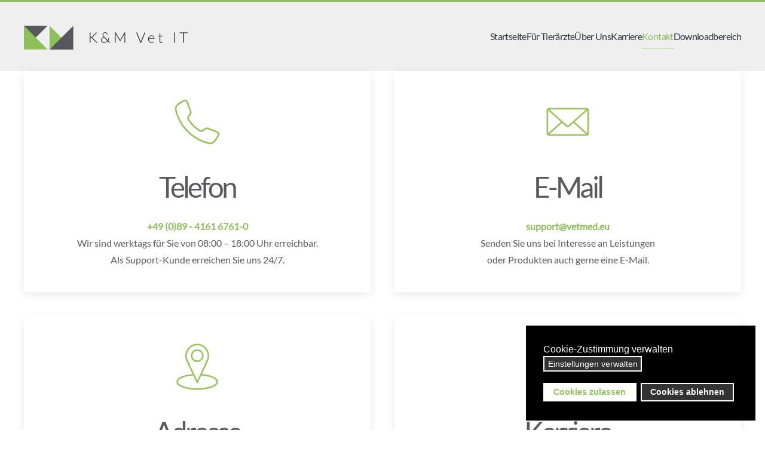

--- FILE ---
content_type: text/html; charset=utf-8
request_url: https://mail.learning.vet/kontakt
body_size: 8098
content:
<!DOCTYPE html>
<html lang="de-de" dir="ltr">
    <head>
        <meta name="viewport" content="width=device-width, initial-scale=1">
        <link rel="icon" href="/images/favicon.png" sizes="any">
                <link rel="apple-touch-icon" href="/images/touch-icon.png">
        <meta charset="utf-8">
	<meta name="author" content="Administrator">
	<meta name="description" content="Wir sind ihr Ansprechpartner in Sachen IT - überzeugen Sie sich selbst und nehmen Sie Kontakt zu uns auf!">
	<meta name="generator" content="Joomla! - Open Source Content Management">
	<title>Nehmen Sie Kontakt zu uns auf!</title>
<link href="/media/system/css/joomla-fontawesome.min.css?4.5.33" rel="preload" as="style" onload="this.onload=null;this.rel='stylesheet'">
	<link href="/templates/yootheme/css/theme.12.css?1767795967" rel="stylesheet">
	<link href="/templates/yootheme/css/theme.update.css?4.5.33" rel="stylesheet">
	<link href="/media/vendor/joomla-custom-elements/css/joomla-alert.min.css?0.4.1" rel="stylesheet">
	<link href="/plugins/system/gdpr/assets/css/cookieconsent.min.css?3ec4b1" rel="stylesheet">
	<link href="/plugins/system/gdpr/assets/css/jquery.fancybox.min.css?3ec4b1" rel="stylesheet">
	<style>div.cc-window.cc-floating{max-width:24em}@media(max-width: 639px){div.cc-window.cc-floating:not(.cc-center){max-width: none}}div.cc-window, span.cc-cookie-settings-toggler, span.cc-cookie-domains-toggler{font-size:16px}div.cc-revoke{font-size:16px}div.cc-settings-label,span.cc-cookie-settings-toggle{font-size:14px}div.cc-window.cc-banner{padding:1em 1.8em}div.cc-window.cc-floating{padding:2em 1.8em}input.cc-cookie-checkbox+span:before, input.cc-cookie-checkbox+span:after{border-radius:1px}div.cc-center,div.cc-floating,div.cc-checkbox-container,div.gdpr-fancybox-container div.fancybox-content,ul.cc-cookie-category-list li,fieldset.cc-service-list-title legend{border-radius:0px}div.cc-window a.cc-btn,span.cc-cookie-settings-toggle{border-radius:0px}</style>
	<style>div.cc-checkboxes-container{margin-top:15px}div.cc-checkbox-container > span{position:absolute;cursor:pointer;top:0;left:0;right:0;bottom:0;background-color:#ccc;transition:.4s;border-radius:1px}div.cc-checkbox-container{margin-right:4px;margin-bottom:6px}div.cc-checkbox-container > span::before{position:absolute;content:"";height:19px;width:19px;left:4px;bottom:3px;background-color:#fff!important;transition:all .4s!important;border-color:#FFF!important;border:none;border-radius:2px}div.cc-checkbox-container > span::after{display:none}div.cc-checkbox-container input + span{position:relative;display:inline-block;width:55px;height:25px}div.cc-checkbox-container input:checked + span{background-color:#19a319}div.cc-checkbox-container input:focus + span{box-shadow:0 0 1px #2196F3}div.cc-checkbox-container input:checked + span::before{transform:translateX(28px)}div.cc-checkboxes-container input:disabled + span{background-color:#f01f1f;opacity:.8;cursor:auto}div.cc-checkboxes-container div.cc-checkbox-container a{border:none;margin-right:8px}a.cc-link label{font-weight:600;margin:0 0 0 2px}input.cc-cookie-checkbox{display:none}div.cc-settings-label{display:flex;align-items:center}</style>
<script src="/templates/yootheme/packages/theme-analytics/app/analytics.min.js?4.5.33" defer></script>
	<script src="/templates/yootheme/vendor/assets/uikit/dist/js/uikit.min.js?4.5.33"></script>
	<script src="/templates/yootheme/vendor/assets/uikit/dist/js/uikit-icons-kitchen-daily.min.js?4.5.33"></script>
	<script src="/templates/yootheme/js/theme.js?4.5.33"></script>
	<script type="application/json" class="joomla-script-options new">{"joomla.jtext":{"ERROR":"Fehler","MESSAGE":"Nachricht","NOTICE":"Hinweis","WARNING":"Warnung","JCLOSE":"Schließen","JOK":"OK","JOPEN":"Öffnen"},"system.paths":{"root":"","rootFull":"https:\/\/vetmed.eu\/","base":"","baseFull":"https:\/\/vetmed.eu\/"},"csrf.token":"11da4288e712c3f0233b40fa8b8219d4"}</script>
	<script src="/media/system/js/core.min.js?a3d8f8"></script>
	<script src="/media/vendor/webcomponentsjs/js/webcomponents-bundle.min.js?2.8.0" nomodule defer></script>
	<script src="/media/system/js/joomla-hidden-mail.min.js?80d9c7" type="module"></script>
	<script src="/media/system/js/messages.min.js?9a4811" type="module"></script>
	<script src="/media/vendor/jquery/js/jquery.min.js?3.7.1"></script>
	<script src="/plugins/system/gdpr/assets/js/jquery.fancybox.min.js?3ec4b1" defer></script>
	<script src="/plugins/system/gdpr/assets/js/cookieconsent.min.js?3ec4b1" defer></script>
	<script src="/plugins/system/gdpr/assets/js/init.js?3ec4b1" defer></script>
	<script>window.yootheme ||= {}; var $theme = yootheme.theme = {"google_analytics":"G-40T8QH5Z23","google_analytics_anonymize":"1","i18n":{"close":{"label":"Schlie\u00dfen"},"totop":{"label":"Zur\u00fcck nach oben"},"marker":{"label":"\u00d6ffnen"},"navbarToggleIcon":{"label":"Men\u00fc \u00f6ffnen"},"paginationPrevious":{"label":"Vorherige Seite"},"paginationNext":{"label":"N\u00e4chste Seite"},"searchIcon":{"toggle":"Suche \u00f6ffnen","submit":"Suche ausf\u00fchren"},"slider":{"next":"N\u00e4chste Folie","previous":"Vorherige Folie","slideX":"Folie %s","slideLabel":"%s von %s"},"slideshow":{"next":"N\u00e4chste Folie","previous":"Vorherige Folie","slideX":"Folie %s","slideLabel":"%s von %s"},"lightboxPanel":{"next":"N\u00e4chste Folie","previous":"Vorherige Folie","slideLabel":"%s von %s","close":"Schlie\u00dfen"}}};</script>
	<script>var gdprConfigurationOptions = { complianceType: 'opt-in',
																			  cookieConsentLifetime: 365,
																			  cookieConsentSamesitePolicy: '',
																			  cookieConsentSecure: 0,
																			  disableFirstReload: 0,
																	  		  blockJoomlaSessionCookie: 1,
																			  blockExternalCookiesDomains: 0,
																			  externalAdvancedBlockingModeCustomAttribute: '',
																			  allowedCookies: '',
																			  blockCookieDefine: 1,
																			  autoAcceptOnNextPage: 0,
																			  revokable: 1,
																			  lawByCountry: 0,
																			  checkboxLawByCountry: 0,
																			  blockPrivacyPolicy: 0,
																			  cacheGeolocationCountry: 1,
																			  countryAcceptReloadTimeout: 1000,
																			  usaCCPARegions: null,
																			  countryEnableReload: 1,
																			  customHasLawCountries: [""],
																			  dismissOnScroll: 0,
																			  dismissOnTimeout: 0,
																			  containerSelector: 'body',
																			  hideOnMobileDevices: 0,
																			  autoFloatingOnMobile: 0,
																			  autoFloatingOnMobileThreshold: 1024,
																			  autoRedirectOnDecline: 0,
																			  autoRedirectOnDeclineLink: '',
																			  showReloadMsg: 0,
																			  showReloadMsgText: 'Applying preferences and reloading the page...',
																			  showConsentID: 0,
																			  defaultClosedToolbar: 0,
																			  toolbarLayout: 'basic',
																			  toolbarTheme: 'block',
																			  toolbarButtonsTheme: 'allow_first',
																			  revocableToolbarTheme: 'basic',
																			  toolbarPosition: 'bottom-right',
																			  toolbarCenterTheme: 'compact',
																			  revokePosition: 'revoke-top',
																			  toolbarPositionmentType: 1,
																			  positionCenterSimpleBackdrop: 0,
																			  positionCenterBlurEffect: 0,
																			  preventPageScrolling: 0,
																			  popupEffect: 'fade',
																			  popupBackground: '#000000',
																			  popupText: '#ffffff',
																			  popupLink: '#ffffff',
																			  buttonBackground: '#ffffff',
																			  buttonBorder: '#ffffff',
																			  buttonText: '#8dc059',
																			  highlightOpacity: '100',
																			  highlightBackground: '#333333',
																			  highlightBorder: '#ffffff',
																			  highlightText: '#ffffff',
																			  highlightDismissBackground: '#333333',
																		  	  highlightDismissBorder: '#ffffff',
																		 	  highlightDismissText: '#ffffff',
																			  autocenterRevokableButton: 0,
																			  hideRevokableButton: 0,
																			  hideRevokableButtonOnscroll: 0,
																			  customRevokableButton: 0,
																			  customRevokableButtonAction: 0,
																			  headerText: '<p>Cookies used on the website!</p>',
																			  messageText: 'Cookie-Zustimmung verwalten        ',
																			  denyMessageEnabled: 0, 
																			  denyMessage: 'Sie haben Cookies abgelehnt, um die beste Erfahrung auf dieser Website zu gewährleisten, stimmen Sie bitte der Verwendung von Cookies zu.',
																			  placeholderBlockedResources: 0, 
																			  placeholderBlockedResourcesAction: '',
																	  		  placeholderBlockedResourcesText: 'You must accept cookies and reload the page to view this content',
																			  placeholderIndividualBlockedResourcesText: 'You must accept cookies from {domain} and reload the page to view this content',
																			  placeholderIndividualBlockedResourcesAction: 0,
																			  placeholderOnpageUnlock: 0,
																			  scriptsOnpageUnlock: 0,
																			  autoDetectYoutubePoster: 0,
																			  autoDetectYoutubePosterApikey: 'AIzaSyAV_WIyYrUkFV1H8OKFYG8wIK8wVH9c82U',
																			  dismissText: 'Got it!',
																			  allowText: 'Cookies zulassen',
																			  denyText: 'Cookies ablehnen',
																			  cookiePolicyLinkText: '',
																			  cookiePolicyLink: 'javascript:void(0)',
																			  cookiePolicyRevocableTabText: 'Cookie Einstellungen',
																			  cookiePolicyRevocableTabIcon: 'text',
																			  cookiePolicyRevocableTabIconCustom: '',
																			  privacyPolicyLinkText: '',
																			  privacyPolicyLink: 'javascript:void(0)',
																			  googleCMPTemplate: 0,
																			  enableGdprBulkConsent: 0,
																			  displayBulkConsentDomains: 0,
																			  bulkConsentDomains: [""],
																			  enableCustomScriptExecGeneric: 0,
																			  customScriptExecGeneric: '',
																			  categoriesCheckboxTemplate: 'cc-checkboxes-switchers',
																			  toggleCookieSettings: 1,
																			  toggleCookieSettingsLinkedView: 1,
																			  toggleCookieSettingsButtonsArea: 0,
 																			  toggleCookieSettingsLinkedViewSefLink: '/component/gdpr/',
																	  		  toggleCookieSettingsText: '<span class="cc-cookie-settings-toggle">Einstellungen verwalten <span class="cc-cookie-settings-toggler">&#x25EE</span></span>',
																			  toggleCookieSettingsButtonBackground: '#333333',
																			  toggleCookieSettingsButtonBorder: '#ffffff',
																			  toggleCookieSettingsButtonText: '#ffffff',
																			  showLinks: 1,
																			  blankLinks: '_blank',
																			  autoOpenPrivacyPolicy: 0,
																			  openAlwaysDeclined: 1,
																			  cookieSettingsLabel: 'Cookie settings:',
															  				  cookieSettingsDesc: 'Um Ihnen ein optimales Erlebnis zu bieten, verwenden wir Technologien wie Cookies, um Geräteinformationen zu speichern und/oder darauf zuzugreifen. Wenn Sie diesen Technologien zustimmen, können wir Daten wie das Surfverhalten oder eindeutige IDs auf dieser Website verarbeiten. Wenn Sie Ihre Zustimmung nicht erteilen oder zurückziehen, können bestimmte Merkmale und Funktionen beeinträchtigt werden.',
																			  cookieCategory1Enable: 1,
																			  cookieCategory1Name: 'Technisch notwendige Cookies ',
																			  cookieCategory1Locked: 0,
																			  cookieCategory2Enable: 0,
																			  cookieCategory2Name: 'Technisch nicht notwendige Cookies',
																			  cookieCategory2Locked: 0,
																			  cookieCategory3Enable: 1,
																			  cookieCategory3Name: 'Statistik-Cookies',
																			  cookieCategory3Locked: 0,
																			  cookieCategory4Enable: 0,
																			  cookieCategory4Name: 'Marketing',
																			  cookieCategory4Locked: 0,
																			  cookieCategoriesDescriptions: {},
																			  alwaysReloadAfterCategoriesChange: 0,
																			  preserveLockedCategories: 0,
																			  declineButtonBehavior: 'hard',
																			  blockCheckedCategoriesByDefault: 0,
																			  reloadOnfirstDeclineall: 0,
																			  trackExistingCheckboxSelectors: '',
															  		  		  trackExistingCheckboxConsentLogsFormfields: 'name,email,subject,message',
																			  allowallShowbutton: 0,
																			  allowallText: 'Allow all cookies',
																			  allowallButtonBackground: '#ffffff',
																			  allowallButtonBorder: '#ffffff',
																			  allowallButtonText: '#000000',
																			  allowallButtonTimingAjax: 'fast',
																			  includeAcceptButton: 0,
																			  includeDenyButton: 0,
																			  trackConsentDate: 0,
																			  execCustomScriptsOnce: 1,
																			  optoutIndividualResources: 0,
																			  blockIndividualResourcesServerside: 0,
																			  disableSwitchersOptoutCategory: 0,
																			  autoAcceptCategories: 0,
																			  allowallIndividualResources: 1,
																			  blockLocalStorage: 0,
																			  blockSessionStorage: 0,
																			  externalAdvancedBlockingModeTags: 'iframe,script,img,source,link',
																			  enableCustomScriptExecCategory1: 0,
																			  customScriptExecCategory1: '',
																			  enableCustomScriptExecCategory2: 0,
																			  customScriptExecCategory2: '',
																			  enableCustomScriptExecCategory3: 0,
																			  customScriptExecCategory3: '',
																			  enableCustomScriptExecCategory4: 0,
																			  customScriptExecCategory4: '',
																			  enableCustomDeclineScriptExecCategory1: 0,
																			  customScriptDeclineExecCategory1: '',
																			  enableCustomDeclineScriptExecCategory2: 0,
																			  customScriptDeclineExecCategory2: '',
																			  enableCustomDeclineScriptExecCategory3: 0,
																			  customScriptDeclineExecCategory3: '',
																			  enableCustomDeclineScriptExecCategory4: 0,
																			  customScriptDeclineExecCategory4: '',
																			  enableCMPPreferences: 0,
																			  enableGTMEventsPreferences: 0,
																			  enableCMPStatistics: 0,
																			  enableGTMEventsStatistics: 0,
																			  enableCMPAds: 0,
																			  enableUETAds: 0,
																			  enableGTMEventsAds: 0,
																			  debugMode: 0
																		};var gdpr_ajax_livesite='https://vetmed.eu/';var gdpr_enable_log_cookie_consent=1;</script>
	<script>var gdprUseCookieCategories=1;var gdpr_ajaxendpoint_cookie_category_desc='https://vetmed.eu/index.php?option=com_gdpr&task=user.getCookieCategoryDescription&format=raw';</script>
	<script>var gdprCookieCategoryDisabled2=1;</script>
	<script>var gdprCookieCategoryDisabled4=1;</script>
	<script>var gdprJSessCook='b1db52363a66cca6dcd06c88e9e77f90';var gdprJSessVal='19cca68f3fb17785440ff89833cfaa43';var gdprJAdminSessCook='e67b902e0f8d8542642e482375443afc';var gdprPropagateCategoriesSession=1;var gdprAlwaysPropagateCategoriesSession=1;var gdprAlwaysCheckCategoriesSession=0;</script>
	<script>var gdprFancyboxWidth=700;var gdprFancyboxHeight=800;var gdprCloseText='Close';</script>
	<script type="application/ld+json">{"@context":"https://schema.org","@graph":[{"@type":"Organization","@id":"https://vetmed.eu/#/schema/Organization/base","name":"K&M Vet IT KG - vetmed.eu","url":"https://vetmed.eu/"},{"@type":"WebSite","@id":"https://vetmed.eu/#/schema/WebSite/base","url":"https://vetmed.eu/","name":"K&M Vet IT KG - vetmed.eu","publisher":{"@id":"https://vetmed.eu/#/schema/Organization/base"}},{"@type":"WebPage","@id":"https://vetmed.eu/#/schema/WebPage/base","url":"https://mail.learning.vet/kontakt","name":"Nehmen Sie Kontakt zu uns auf!","description":"Wir sind ihr Ansprechpartner in Sachen IT - überzeugen Sie sich selbst und nehmen Sie Kontakt zu uns auf!","isPartOf":{"@id":"https://vetmed.eu/#/schema/WebSite/base"},"about":{"@id":"https://vetmed.eu/#/schema/Organization/base"},"inLanguage":"de-DE"},{"@type":"Article","@id":"https://vetmed.eu/#/schema/com_content/article/5","name":"Kontakt","headline":"Kontakt","inLanguage":"de-DE","author":{"@type":"Person","name":"Administrator"},"articleSection":"Uncategorised","dateCreated":"2022-08-10T21:46:41+00:00","interactionStatistic":{"@type":"InteractionCounter","userInteractionCount":244064},"isPartOf":{"@id":"https://vetmed.eu/#/schema/WebPage/base"}}]}</script>

    </head>
    <body class="">

        <div class="uk-hidden-visually uk-notification uk-notification-top-left uk-width-auto">
            <div class="uk-notification-message">
                <a href="#tm-main" class="uk-link-reset">Zum Hauptinhalt springen</a>
            </div>
        </div>

        
        
        <div class="tm-page">

                        


<header class="tm-header-mobile uk-hidden@m">


    
        <div class="uk-navbar-container">

            <div class="uk-container uk-container-expand">
                <nav class="uk-navbar" uk-navbar="{&quot;align&quot;:&quot;left&quot;,&quot;container&quot;:&quot;.tm-header-mobile&quot;,&quot;boundary&quot;:&quot;.tm-header-mobile .uk-navbar-container&quot;}">

                                        <div class="uk-navbar-left ">

                        
                                                    <a uk-toggle href="#tm-dialog-mobile" class="uk-navbar-toggle">

        
        <div uk-navbar-toggle-icon></div>

        
    </a>
                        
                        
                    </div>
                    
                                        <div class="uk-navbar-center">

                                                    <a href="https://vetmed.eu" aria-label="Zurück zur Startseite" class="uk-logo uk-navbar-item">
    <picture>
<source type="image/webp" srcset="/templates/yootheme/cache/be/Logo-Footer-10-be2b8128.webp 83w, /templates/yootheme/cache/ad/Logo-Footer-10-ad97a411.webp 166w" sizes="(min-width: 83px) 83px">
<img alt loading="eager" src="/templates/yootheme/cache/6c/Logo-Footer-10-6c2a1747.png" width="83" height="40">
</picture></a>
                        
                        
                    </div>
                    
                    
                </nav>
            </div>

        </div>

    



        <div id="tm-dialog-mobile" uk-offcanvas="container: true; overlay: true" mode="slide">
        <div class="uk-offcanvas-bar uk-flex uk-flex-column">

                        <button class="uk-offcanvas-close uk-close-large" type="button" uk-close uk-toggle="cls: uk-close-large; mode: media; media: @s"></button>
            
                        <div class="uk-margin-auto-bottom">
                
<div class="uk-panel" id="module-menu-dialog-mobile">

    
    
<ul class="uk-nav uk-nav-default uk-nav-accordion" uk-nav="targets: &gt; .js-accordion">
    
	<li class="item-101"><a href="/">Startseite</a></li>
	<li class="item-102 uk-parent"><a href="/tieraerzte">Für Tierärzte <span uk-nav-parent-icon></span></a>
	<ul class="uk-nav-sub">

		<li class="item-106"><a href="/tieraerzte/beratung-planung">Beratung-Planung</a></li>
		<li class="item-109"><a href="/tieraerzte/marketing">Marketing</a></li>
		<li class="item-107"><a href="/tieraerzte/it-infrastruktur">IT-Infrastruktur</a></li>
		<li class="item-108"><a href="/tieraerzte/vet-it-helpdesk"> Vet-IT-Helpdesk</a></li>
		<li class="item-271"><a href="https://vetdream.de/">VetDream</a></li></ul></li>
	<li class="item-103 js-accordion uk-parent"><a href>Über Uns <span uk-nav-parent-icon></span></a>
	<ul class="uk-nav-sub">

		<li class="item-110"><a href="/ueber-uns/team">Team</a></li>
		<li class="item-127"><a href="/ueber-uns/unsere-partner">Unsere Partner</a></li></ul></li>
	<li class="item-104"><a href="/karriere">Karriere</a></li>
	<li class="item-105 uk-active"><a href="/kontakt">Kontakt</a></li>
	<li class="item-128"><a href="/downloadbereich">Downloadbereich</a></li></ul>

</div>

            </div>
            
            
        </div>
    </div>
    
    
    

</header>




<header class="tm-header uk-visible@m">



    
        <div class="uk-navbar-container">

            <div class="uk-container uk-container-expand">
                <nav class="uk-navbar" uk-navbar="{&quot;align&quot;:&quot;left&quot;,&quot;container&quot;:&quot;.tm-header&quot;,&quot;boundary&quot;:&quot;.tm-header .uk-navbar-container&quot;}">

                                        <div class="uk-navbar-left ">

                                                    <a href="https://vetmed.eu" aria-label="Zurück zur Startseite" class="uk-logo uk-navbar-item">
    <picture>
<source type="image/webp" srcset="/templates/yootheme/cache/12/Vet-IT-WEB-12fc04cb.webp 274w, /templates/yootheme/cache/dd/Vet-IT-WEB-dd0697ee.webp 547w, /templates/yootheme/cache/53/Vet-IT-WEB-53ecf0d4.webp 548w" sizes="(min-width: 274px) 274px">
<img alt loading="eager" src="/templates/yootheme/cache/ca/Vet-IT-WEB-ca32c4ab.png" width="274" height="40">
</picture></a>
                        
                        
                        
                    </div>
                    
                    
                                        <div class="uk-navbar-right">

                                                    
<ul class="uk-navbar-nav">
    
	<li class="item-101"><a href="/">Startseite</a></li>
	<li class="item-102 uk-parent"><a href="/tieraerzte">Für Tierärzte</a>
	<div class="uk-drop uk-navbar-dropdown"><div><ul class="uk-nav uk-navbar-dropdown-nav">

		<li class="item-106"><a href="/tieraerzte/beratung-planung">Beratung-Planung</a></li>
		<li class="item-109"><a href="/tieraerzte/marketing">Marketing</a></li>
		<li class="item-107"><a href="/tieraerzte/it-infrastruktur">IT-Infrastruktur</a></li>
		<li class="item-108"><a href="/tieraerzte/vet-it-helpdesk"> Vet-IT-Helpdesk</a></li>
		<li class="item-271"><a href="https://vetdream.de/">VetDream</a></li></ul></div></div></li>
	<li class="item-103 uk-parent"><a role="button">Über Uns</a>
	<div class="uk-drop uk-navbar-dropdown" mode="hover" pos="bottom-left"><div><ul class="uk-nav uk-navbar-dropdown-nav">

		<li class="item-110"><a href="/ueber-uns/team">Team</a></li>
		<li class="item-127"><a href="/ueber-uns/unsere-partner">Unsere Partner</a></li></ul></div></div></li>
	<li class="item-104"><a href="/karriere">Karriere</a></li>
	<li class="item-105 uk-active"><a href="/kontakt">Kontakt</a></li>
	<li class="item-128"><a href="/downloadbereich">Downloadbereich</a></li></ul>

                        
                                                    
                        
                    </div>
                    
                </nav>
            </div>

        </div>

    







</header>

            
            

            <main id="tm-main" >

                
                <div id="system-message-container" aria-live="polite"></div>

                <!-- Builder #page --><style class="uk-margin-remove-adjacent">#to-top{position: fixed!important; bottom: 10%; left: 90%; transform: translate(-50%, -50%); border-radius: 50%; width: 55px; height: 55px; color: #fff; text-align: center; line-height: 55px; font-size: 40px; z-index:1;}</style>
<div class="uk-section-default uk-section-overlap uk-section uk-padding-remove-top uk-padding-remove-bottom uk-flex uk-flex-middle" tm-header-transparent-noplaceholder uk-scrollspy="target: [uk-scrollspy-class]; cls: uk-animation-slide-bottom-small; delay: false;" uk-height-viewport="offset-top: true;">
    
        
        
        
                        <div class="uk-width-1-1">
            
                                <div class="uk-container">                
                    <div class="uk-grid tm-grid-expand uk-child-width-1-1 uk-grid-margin">
<div class="uk-width-1-1">
    
        
            
            
            
                
                    
<div class="uk-margin uk-text-center">
    
        <div class="uk-grid uk-child-width-1-1 uk-child-width-1-2@m uk-grid-match" uk-grid>                <div>
<div class="el-item uk-card uk-card-default uk-card-body uk-margin-remove-first-child" uk-scrollspy-class>
    
        
            
                
            
            
                                

    
                <picture>
<source type="image/webp" srcset="/templates/yootheme/cache/4c/Telefon_01-4cc70695.webp 90w, /templates/yootheme/cache/22/Telefon_01-22569a86.webp 180w" sizes="(min-width: 90px) 90px">
<img src="/templates/yootheme/cache/05/Telefon_01-057d3ffa.png" width="90" height="90" alt="kontakt-telefon" loading="lazy" class="el-image">
</picture>        
        
    
                
                
                    

        
                <h3 class="el-title uk-heading-medium uk-text-primary uk-margin-top uk-margin-remove-bottom">                        <font color =585a5f size="12"> Telefon </font>                    </h3>        
        
    
        
        
                <div class="el-content uk-panel uk-margin-top"><p><strong><a href="tel:+49 (0)89 - 4161 6761-0">+49 (0)89 - 4161 6761-0<br /></a></strong>Wir sind werktags für Sie von 08:00 – 18:00 Uhr erreichbar.<br />Als Support-Kunde erreichen Sie uns 24/7.</p></div>        
        
        

                
                
            
        
    
</div></div>
                <div>
<div class="el-item uk-card uk-card-default uk-card-body uk-margin-remove-first-child" uk-scrollspy-class>
    
        
            
                
            
            
                                

    
                <picture>
<source type="image/webp" srcset="/templates/yootheme/cache/fb/E-Mail_02-fb5b4cad.webp 90w, /templates/yootheme/cache/e2/E-Mail_02-e235a1e7.webp 180w" sizes="(min-width: 90px) 90px">
<img src="/templates/yootheme/cache/e9/E-Mail_02-e9ff4f7b.png" width="90" height="90" alt="kontakt-email" loading="lazy" class="el-image">
</picture>        
        
    
                
                
                    

        
                <h3 class="el-title uk-heading-medium uk-text-primary uk-margin-top uk-margin-remove-bottom">                        <font color =585a5f size="12"> E-Mail </font>                    </h3>        
        
    
        
        
                <div class="el-content uk-panel uk-margin-top"><p><a href="mailto:support@vetmed.eu"><strong><joomla-hidden-mail  is-link="1" is-email="1" first="c3VwcG9ydA==" last="dmV0bWVkLmV1" text="c3VwcG9ydEB2ZXRtZWQuZXU=" base="" >Diese E-Mail-Adresse ist vor Spambots geschützt! Zur Anzeige muss JavaScript eingeschaltet sein.</joomla-hidden-mail></strong><br /></a>Senden Sie uns bei Interesse an Leistungen<br />oder Produkten auch gerne eine E-Mail.</p></div>        
        
        

                
                
            
        
    
</div></div>
                <div>
<div class="el-item uk-card uk-card-default uk-card-body uk-margin-remove-first-child" uk-scrollspy-class>
    
        
            
                
            
            
                                

    
                <picture>
<source type="image/webp" srcset="/templates/yootheme/cache/60/Adresse_03-60fed863.webp 90w, /templates/yootheme/cache/3a/Adresse_03-3a102a9e.webp 180w" sizes="(min-width: 90px) 90px">
<img src="/templates/yootheme/cache/21/Adresse_03-21571365.png" width="90" height="90" alt="kontakt-adresse" loading="lazy" class="el-image">
</picture>        
        
    
                
                
                    

        
                <h3 class="el-title uk-heading-medium uk-text-primary uk-margin-top uk-margin-remove-bottom">                        <font color =585a5f size="12"> Adresse </font>                    </h3>        
        
    
        
        
                <div class="el-content uk-panel uk-margin-top"><p>Bajuwarenring 12A<br />82041 Oberhaching</p></div>        
        
        

                
                
            
        
    
</div></div>
                <div>
<div class="el-item uk-card uk-card-default uk-card-body uk-margin-remove-first-child" uk-scrollspy-class>
    
        
            
                
            
            
                                

    
                <picture>
<source type="image/webp" srcset="/templates/yootheme/cache/6f/Karriere_04-6f1e6b72.webp 90w, /templates/yootheme/cache/c9/Karriere_04-c9833e10.webp 180w" sizes="(min-width: 90px) 90px">
<img src="/templates/yootheme/cache/58/Karriere_04-585ef50c.png" width="90" height="90" alt="karriere" loading="lazy" class="el-image">
</picture>        
        
    
                
                
                    

        
                <h3 class="el-title uk-heading-medium uk-text-primary uk-margin-top uk-margin-remove-bottom">                        <font color =585a5f size="12"> Karriere </font>                    </h3>        
        
    
        
        
        
        
                <div class="uk-margin-top"><a href="/kontakt?view=article&amp;id=4:karriere-alt&amp;catid=2" class="el-link uk-button uk-button-default">Hier finden Sie unsere aktuellen Stellenanzeigen</a></div>        

                
                
            
        
    
</div></div>
                </div>
    
</div>
                
            
        
    
</div></div><div class="uk-grid tm-grid-expand uk-child-width-1-1 uk-grid-margin">
<div class="uk-width-1-1">
    
        
            
            
            
                
                    
<div id="to-top" class="uk-margin uk-text-right" uk-scrollspy-class><a href="#" uk-totop uk-scroll></a></div>
                
            
        
    
</div></div>
                                </div>                
                        </div>
            
        
    
</div>

                
            </main>

            

                        <footer>
                <!-- Builder #footer -->
<div class="uk-section-muted uk-section uk-section-small" uk-scrollspy="target: [uk-scrollspy-class]; cls: uk-animation-slide-left-small; delay: false;">
    
        
        
        
            
                                <div class="uk-container">                
                    <div class="uk-grid tm-grid-expand uk-grid-margin" uk-grid>
<div class="uk-grid-item-match uk-flex-middle uk-width-auto@s uk-width-1-3@l">
    
        
            
            
                        <div class="uk-panel uk-width-1-1">            
                
                    
<div class="uk-margin uk-text-left@s uk-text-center" uk-scrollspy-class>
        <picture>
<source type="image/webp" srcset="/templates/yootheme/cache/be/Logo-Footer-10-bed555da.webp 70w, /templates/yootheme/cache/e7/Logo-Footer-10-e7ce663e.webp 140w" sizes="(min-width: 70px) 70px">
<img src="/templates/yootheme/cache/63/Logo-Footer-10-630a2885.png" width="70" height="34" class="el-image" alt="VetMed" loading="lazy">
</picture>    
    
</div>
                
                        </div>            
        
    
</div>
<div class="uk-grid-item-match uk-flex-middle uk-width-expand@s uk-width-1-3@l">
    
        
            
            
                        <div class="uk-panel uk-width-1-1">            
                
                    
<div class="uk-text-center" uk-scrollspy-class="uk-animation-slide-bottom-small">
    <ul class="uk-margin-remove-bottom uk-subnav  uk-subnav-divider uk-flex-center" uk-margin>        <li class="el-item ">
    <a class="el-link" href="/karriere">Karriere</a></li>
        <li class="el-item ">
    <a class="el-link" href="/kontakt/impressum">Impressum</a></li>
        <li class="el-item ">
    <a class="el-link" href="/kontakt/datenschutz">Datenschutz</a></li>
        </ul>
</div>
<div class="uk-margin uk-text-center" uk-scrollspy-class>
    
    
        
        
<a class="el-content uk-button uk-button-default uk-button-small uk-flex-inline uk-flex-center uk-flex-middle" href="tel:+4989416167610">
        <span class="uk-margin-small-right" uk-icon="receiver"></span>    
        Telefon & Notdienst    
    
</a>


        
    
    
</div>

                
                        </div>            
        
    
</div>
<div class="uk-grid-item-match uk-flex-middle uk-width-auto@s uk-width-1-3@l">
    
        
            
            
                        <div class="uk-panel uk-width-1-1">            
                
                    
<div class="uk-margin-remove-vertical uk-text-right@m uk-text-center" uk-scrollspy-class="uk-animation-slide-right-small">    <ul class="uk-child-width-auto uk-grid-medium uk-flex-inline uk-flex-middle" uk-grid>
            <li class="el-item">
<a class="el-link" href="https://www.facebook.com/km.vet.it" target="_blank" rel="noreferrer"><span uk-icon="icon: facebook;"></span></a></li>
            <li class="el-item">
<a class="el-link" href="https://www.instagram.com/km_vet.it/" target="_blank" rel="noreferrer"><span uk-icon="icon: instagram;"></span></a></li>
            <li class="el-item">
<a class="el-link" href="https://www.linkedin.com/company/km-vet-it/" target="_blank" rel="noreferrer"><span uk-icon="icon: linkedin;"></span></a></li>
    
    </ul></div>
                
                        </div>            
        
    
</div></div>
                                </div>                
            
        
    
</div>            </footer>
            
        </div>

        
        

    </body>
</html>
